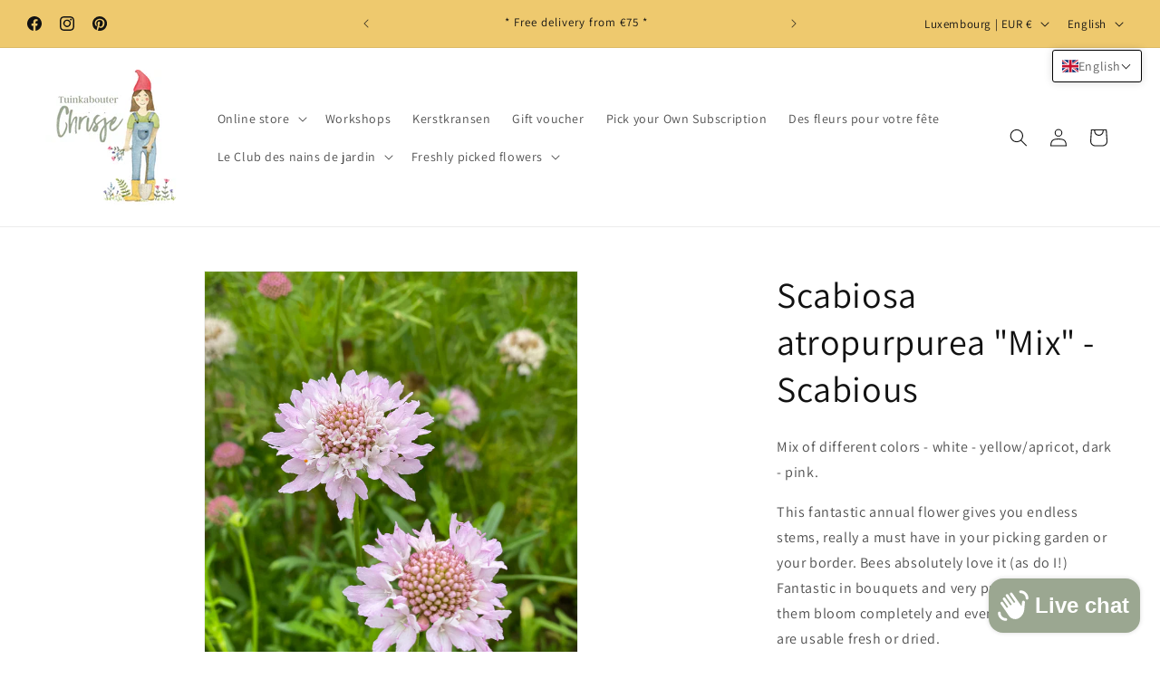

--- FILE ---
content_type: text/javascript; charset=utf-8
request_url: https://tuinkabouterchrisje.com/en-lu/products/scabiosa-atropurpurea-chrisjes-mix.js
body_size: 788
content:
{"id":7581709041858,"title":"Scabiosa atropurpurea \"Mix\" - Scabious ","handle":"scabiosa-atropurpurea-chrisjes-mix","description":"\u003cp\u003eMix of different colors - white - yellow\/apricot, dark - pink.\u003c\/p\u003e\n\u003cp\u003eThis fantastic annual flower gives you endless stems, really a must have in your picking garden or your border. Bees absolutely love it (as do I!)\u003cbr\u003e Fantastic in bouquets and very productive. Or let them bloom completely and even the seed heads are usable fresh or dried.\u003c\/p\u003e\n\u003cp\u003e\u003cspan data-mce-fragment=\"1\"\u003eType: hardy, semi-hardy - sow best in the conservatory or greenhouse in early spring (from February). Do not cover the seed, as Scabiosa is a light germinator.\u003cbr\u003e\u003c\/span\u003e\u003cbr\u003e \u003cem\u003eFull sun\u003c\/em\u003e\u003cbr\u003e \u003cem\u003e80 cm\u003c\/em\u003e\u003cbr\u003e \u003cem\u003e+-40 seeds\u003c\/em\u003e\u003c\/p\u003e","published_at":"2022-11-17T13:13:36+01:00","created_at":"2022-11-17T13:11:01+01:00","vendor":"Tuinkabouter Chrisje","type":"flower seeds","tags":["duifkruid","scabiosa"],"price":290,"price_min":290,"price_max":290,"available":true,"price_varies":false,"compare_at_price":null,"compare_at_price_min":0,"compare_at_price_max":0,"compare_at_price_varies":false,"variants":[{"id":42721989525698,"title":"Default Title","option1":"Default Title","option2":null,"option3":null,"sku":"","requires_shipping":true,"taxable":true,"featured_image":null,"available":true,"name":"Scabiosa atropurpurea \"Mix\" - Scabious ","public_title":null,"options":["Default Title"],"price":290,"weight":3,"compare_at_price":null,"inventory_management":"shopify","barcode":"","requires_selling_plan":false,"selling_plan_allocations":[]}],"images":["\/\/cdn.shopify.com\/s\/files\/1\/0084\/5928\/8612\/products\/image_a149e61d-ed0c-4414-a0bf-863e4a68b282.heic?v=1692611576","\/\/cdn.shopify.com\/s\/files\/1\/0084\/5928\/8612\/products\/image_ee6abd02-8ee8-47b6-b5e2-f49409fa6aa7.heic?v=1692611576","\/\/cdn.shopify.com\/s\/files\/1\/0084\/5928\/8612\/products\/image_e2695eeb-c176-4e4d-8c40-bb396d585b4d.heic?v=1692611576","\/\/cdn.shopify.com\/s\/files\/1\/0084\/5928\/8612\/products\/image_4aeb5273-fa38-4c09-9756-65ba9805b852.heic?v=1692611576","\/\/cdn.shopify.com\/s\/files\/1\/0084\/5928\/8612\/products\/image_a09d91da-61a1-40db-a5e8-26dfe9a69b1b.heic?v=1668687488"],"featured_image":"\/\/cdn.shopify.com\/s\/files\/1\/0084\/5928\/8612\/products\/image_a149e61d-ed0c-4414-a0bf-863e4a68b282.heic?v=1692611576","options":[{"name":"Title","position":1,"values":["Default Title"]}],"url":"\/en-lu\/products\/scabiosa-atropurpurea-chrisjes-mix","media":[{"alt":null,"id":28102649643202,"position":1,"preview_image":{"aspect_ratio":0.75,"height":4032,"width":3024,"src":"https:\/\/cdn.shopify.com\/s\/files\/1\/0084\/5928\/8612\/products\/image_a149e61d-ed0c-4414-a0bf-863e4a68b282.heic?v=1692611576"},"aspect_ratio":0.75,"height":4032,"media_type":"image","src":"https:\/\/cdn.shopify.com\/s\/files\/1\/0084\/5928\/8612\/products\/image_a149e61d-ed0c-4414-a0bf-863e4a68b282.heic?v=1692611576","width":3024},{"alt":null,"id":28102648463554,"position":2,"preview_image":{"aspect_ratio":0.75,"height":4032,"width":3024,"src":"https:\/\/cdn.shopify.com\/s\/files\/1\/0084\/5928\/8612\/products\/image_ee6abd02-8ee8-47b6-b5e2-f49409fa6aa7.heic?v=1692611576"},"aspect_ratio":0.75,"height":4032,"media_type":"image","src":"https:\/\/cdn.shopify.com\/s\/files\/1\/0084\/5928\/8612\/products\/image_ee6abd02-8ee8-47b6-b5e2-f49409fa6aa7.heic?v=1692611576","width":3024},{"alt":null,"id":28102649053378,"position":3,"preview_image":{"aspect_ratio":0.75,"height":4032,"width":3024,"src":"https:\/\/cdn.shopify.com\/s\/files\/1\/0084\/5928\/8612\/products\/image_e2695eeb-c176-4e4d-8c40-bb396d585b4d.heic?v=1692611576"},"aspect_ratio":0.75,"height":4032,"media_type":"image","src":"https:\/\/cdn.shopify.com\/s\/files\/1\/0084\/5928\/8612\/products\/image_e2695eeb-c176-4e4d-8c40-bb396d585b4d.heic?v=1692611576","width":3024},{"alt":null,"id":28102649479362,"position":4,"preview_image":{"aspect_ratio":0.75,"height":4032,"width":3024,"src":"https:\/\/cdn.shopify.com\/s\/files\/1\/0084\/5928\/8612\/products\/image_4aeb5273-fa38-4c09-9756-65ba9805b852.heic?v=1692611576"},"aspect_ratio":0.75,"height":4032,"media_type":"image","src":"https:\/\/cdn.shopify.com\/s\/files\/1\/0084\/5928\/8612\/products\/image_4aeb5273-fa38-4c09-9756-65ba9805b852.heic?v=1692611576","width":3024},{"alt":null,"id":28102650069186,"position":5,"preview_image":{"aspect_ratio":0.75,"height":4032,"width":3024,"src":"https:\/\/cdn.shopify.com\/s\/files\/1\/0084\/5928\/8612\/products\/image_a09d91da-61a1-40db-a5e8-26dfe9a69b1b.heic?v=1668687488"},"aspect_ratio":0.75,"height":4032,"media_type":"image","src":"https:\/\/cdn.shopify.com\/s\/files\/1\/0084\/5928\/8612\/products\/image_a09d91da-61a1-40db-a5e8-26dfe9a69b1b.heic?v=1668687488","width":3024}],"requires_selling_plan":false,"selling_plan_groups":[]}

--- FILE ---
content_type: text/javascript; charset=utf-8
request_url: https://tuinkabouterchrisje.com/en-lu/products/scabiosa-atropurpurea-chrisjes-mix.js
body_size: 523
content:
{"id":7581709041858,"title":"Scabiosa atropurpurea \"Mix\" - Scabious ","handle":"scabiosa-atropurpurea-chrisjes-mix","description":"\u003cp\u003eMix of different colors - white - yellow\/apricot, dark - pink.\u003c\/p\u003e\n\u003cp\u003eThis fantastic annual flower gives you endless stems, really a must have in your picking garden or your border. Bees absolutely love it (as do I!)\u003cbr\u003e Fantastic in bouquets and very productive. Or let them bloom completely and even the seed heads are usable fresh or dried.\u003c\/p\u003e\n\u003cp\u003e\u003cspan data-mce-fragment=\"1\"\u003eType: hardy, semi-hardy - sow best in the conservatory or greenhouse in early spring (from February). Do not cover the seed, as Scabiosa is a light germinator.\u003cbr\u003e\u003c\/span\u003e\u003cbr\u003e \u003cem\u003eFull sun\u003c\/em\u003e\u003cbr\u003e \u003cem\u003e80 cm\u003c\/em\u003e\u003cbr\u003e \u003cem\u003e+-40 seeds\u003c\/em\u003e\u003c\/p\u003e","published_at":"2022-11-17T13:13:36+01:00","created_at":"2022-11-17T13:11:01+01:00","vendor":"Tuinkabouter Chrisje","type":"flower seeds","tags":["duifkruid","scabiosa"],"price":290,"price_min":290,"price_max":290,"available":true,"price_varies":false,"compare_at_price":null,"compare_at_price_min":0,"compare_at_price_max":0,"compare_at_price_varies":false,"variants":[{"id":42721989525698,"title":"Default Title","option1":"Default Title","option2":null,"option3":null,"sku":"","requires_shipping":true,"taxable":true,"featured_image":null,"available":true,"name":"Scabiosa atropurpurea \"Mix\" - Scabious ","public_title":null,"options":["Default Title"],"price":290,"weight":3,"compare_at_price":null,"inventory_management":"shopify","barcode":"","requires_selling_plan":false,"selling_plan_allocations":[]}],"images":["\/\/cdn.shopify.com\/s\/files\/1\/0084\/5928\/8612\/products\/image_a149e61d-ed0c-4414-a0bf-863e4a68b282.heic?v=1692611576","\/\/cdn.shopify.com\/s\/files\/1\/0084\/5928\/8612\/products\/image_ee6abd02-8ee8-47b6-b5e2-f49409fa6aa7.heic?v=1692611576","\/\/cdn.shopify.com\/s\/files\/1\/0084\/5928\/8612\/products\/image_e2695eeb-c176-4e4d-8c40-bb396d585b4d.heic?v=1692611576","\/\/cdn.shopify.com\/s\/files\/1\/0084\/5928\/8612\/products\/image_4aeb5273-fa38-4c09-9756-65ba9805b852.heic?v=1692611576","\/\/cdn.shopify.com\/s\/files\/1\/0084\/5928\/8612\/products\/image_a09d91da-61a1-40db-a5e8-26dfe9a69b1b.heic?v=1668687488"],"featured_image":"\/\/cdn.shopify.com\/s\/files\/1\/0084\/5928\/8612\/products\/image_a149e61d-ed0c-4414-a0bf-863e4a68b282.heic?v=1692611576","options":[{"name":"Title","position":1,"values":["Default Title"]}],"url":"\/en-lu\/products\/scabiosa-atropurpurea-chrisjes-mix","media":[{"alt":null,"id":28102649643202,"position":1,"preview_image":{"aspect_ratio":0.75,"height":4032,"width":3024,"src":"https:\/\/cdn.shopify.com\/s\/files\/1\/0084\/5928\/8612\/products\/image_a149e61d-ed0c-4414-a0bf-863e4a68b282.heic?v=1692611576"},"aspect_ratio":0.75,"height":4032,"media_type":"image","src":"https:\/\/cdn.shopify.com\/s\/files\/1\/0084\/5928\/8612\/products\/image_a149e61d-ed0c-4414-a0bf-863e4a68b282.heic?v=1692611576","width":3024},{"alt":null,"id":28102648463554,"position":2,"preview_image":{"aspect_ratio":0.75,"height":4032,"width":3024,"src":"https:\/\/cdn.shopify.com\/s\/files\/1\/0084\/5928\/8612\/products\/image_ee6abd02-8ee8-47b6-b5e2-f49409fa6aa7.heic?v=1692611576"},"aspect_ratio":0.75,"height":4032,"media_type":"image","src":"https:\/\/cdn.shopify.com\/s\/files\/1\/0084\/5928\/8612\/products\/image_ee6abd02-8ee8-47b6-b5e2-f49409fa6aa7.heic?v=1692611576","width":3024},{"alt":null,"id":28102649053378,"position":3,"preview_image":{"aspect_ratio":0.75,"height":4032,"width":3024,"src":"https:\/\/cdn.shopify.com\/s\/files\/1\/0084\/5928\/8612\/products\/image_e2695eeb-c176-4e4d-8c40-bb396d585b4d.heic?v=1692611576"},"aspect_ratio":0.75,"height":4032,"media_type":"image","src":"https:\/\/cdn.shopify.com\/s\/files\/1\/0084\/5928\/8612\/products\/image_e2695eeb-c176-4e4d-8c40-bb396d585b4d.heic?v=1692611576","width":3024},{"alt":null,"id":28102649479362,"position":4,"preview_image":{"aspect_ratio":0.75,"height":4032,"width":3024,"src":"https:\/\/cdn.shopify.com\/s\/files\/1\/0084\/5928\/8612\/products\/image_4aeb5273-fa38-4c09-9756-65ba9805b852.heic?v=1692611576"},"aspect_ratio":0.75,"height":4032,"media_type":"image","src":"https:\/\/cdn.shopify.com\/s\/files\/1\/0084\/5928\/8612\/products\/image_4aeb5273-fa38-4c09-9756-65ba9805b852.heic?v=1692611576","width":3024},{"alt":null,"id":28102650069186,"position":5,"preview_image":{"aspect_ratio":0.75,"height":4032,"width":3024,"src":"https:\/\/cdn.shopify.com\/s\/files\/1\/0084\/5928\/8612\/products\/image_a09d91da-61a1-40db-a5e8-26dfe9a69b1b.heic?v=1668687488"},"aspect_ratio":0.75,"height":4032,"media_type":"image","src":"https:\/\/cdn.shopify.com\/s\/files\/1\/0084\/5928\/8612\/products\/image_a09d91da-61a1-40db-a5e8-26dfe9a69b1b.heic?v=1668687488","width":3024}],"requires_selling_plan":false,"selling_plan_groups":[]}